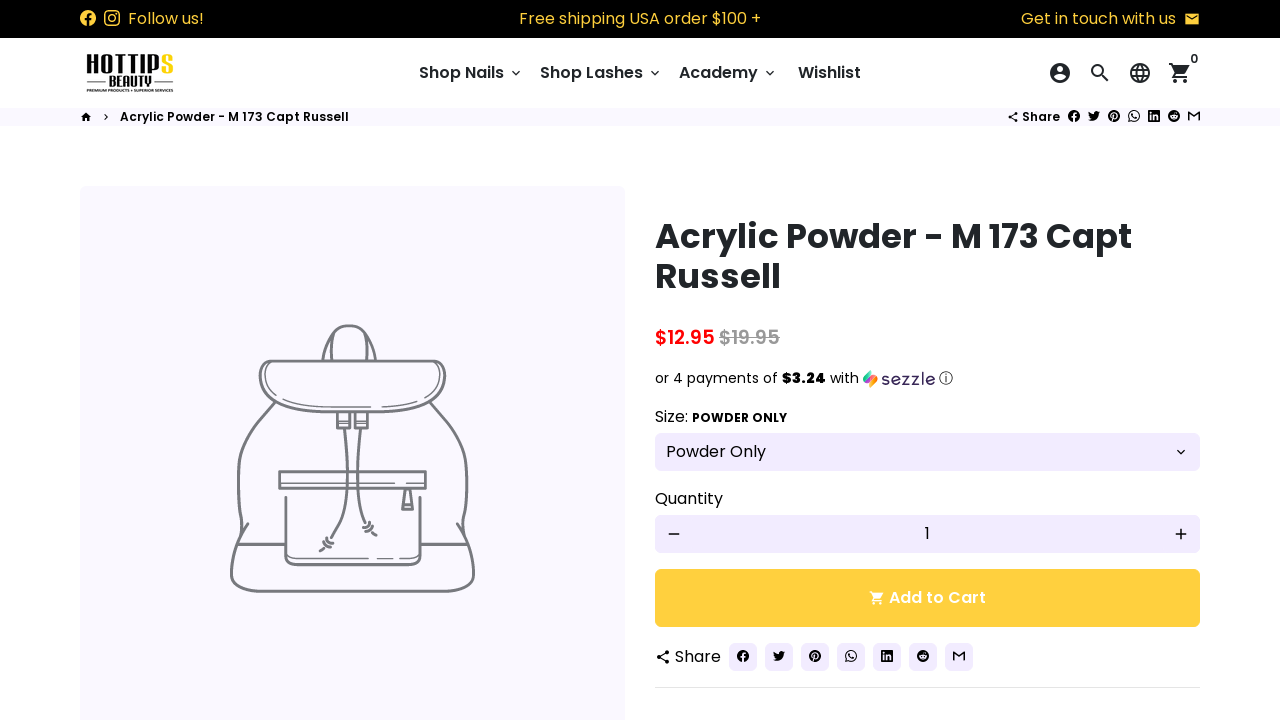

--- FILE ---
content_type: text/plain; charset=utf-8
request_url: https://sp-micro-proxy.b-cdn.net/micro?unique_id=hot-tips-beauty.myshopify.com
body_size: 3437
content:
{"site":{"free_plan_limit_reached":false,"billing_status":"expired","billing_active":false,"pricing_plan_required":false,"settings":{"proof_mobile_position":"Bottom","proof_desktop_position":"Bottom Left","proof_pop_size":"default","proof_start_delay_time":3,"proof_time_between":3,"proof_display_time":4,"proof_visible":true,"proof_cycle":true,"proof_mobile_enabled":true,"proof_desktop_enabled":true,"proof_tablet_enabled":true,"proof_locale":"en","proof_show_powered_by":false},"site_integrations":[{"id":"135941","enabled":true,"integration":{"name":"Shopify Add To Cart","handle":"shopify_storefront_add_to_cart","pro":false},"settings":{"proof_onclick_new_tab":null,"proof_exclude_pages":null,"proof_include_pages":[],"proof_display_pages_mode":"excluded","proof_minimum_activity_sessions":null,"proof_height":110,"proof_bottom":10,"proof_top":10,"proof_right":10,"proof_left":10,"proof_background_color":"#000000","proof_background_image_url":null,"proof_font_color":"#ffffff","proof_border_radius":9999,"proof_padding_top":0,"proof_padding_bottom":0,"proof_padding_left":8,"proof_padding_right":16,"proof_icon_color":null,"proof_icon_background_color":null,"proof_hours_before_obscure":48,"proof_minimum_review_rating":5,"proof_highlights_color":"#fdcb6e","proof_display_review":true,"proof_show_review_on_hover":true,"proof_summary_time_range":1440,"proof_summary_minimum_count":10,"proof_show_media":false,"proof_show_message":false,"proof_media_url":null,"proof_media_position":null,"proof_nudge_click_url":null,"proof_icon_url":null,"proof_icon_mode":null,"proof_icon_enabled":false},"template":{"id":"36","body":{"top":"{{first_name}} in {{city}}, {{province}} {{country}}","middle":"Added to Cart {{product_title}}"},"raw_body":"<top>{{first_name}} in {{city}}, {{province}} {{country}}</top><middle>Added to Cart {{product_title}}</middle>","locale":"en"}},{"id":"135942","enabled":true,"integration":{"name":"Shopify Purchase","handle":"shopify_api_purchase","pro":false},"settings":{"proof_onclick_new_tab":null,"proof_exclude_pages":null,"proof_include_pages":[],"proof_display_pages_mode":"excluded","proof_minimum_activity_sessions":null,"proof_height":110,"proof_bottom":10,"proof_top":10,"proof_right":10,"proof_left":10,"proof_background_color":"#000000","proof_background_image_url":null,"proof_font_color":"#ffffff","proof_border_radius":9999,"proof_padding_top":0,"proof_padding_bottom":0,"proof_padding_left":8,"proof_padding_right":16,"proof_icon_color":null,"proof_icon_background_color":null,"proof_hours_before_obscure":48,"proof_minimum_review_rating":5,"proof_highlights_color":"#fdcb6e","proof_display_review":true,"proof_show_review_on_hover":true,"proof_summary_time_range":1440,"proof_summary_minimum_count":10,"proof_show_media":false,"proof_show_message":false,"proof_media_url":null,"proof_media_position":null,"proof_nudge_click_url":null,"proof_icon_url":null,"proof_icon_mode":null,"proof_icon_enabled":false},"template":{"id":"4","body":{"top":"{{first_name}} in {{city}}, {{province}} {{country}}","middle":"Purchased {{product_title}}"},"raw_body":"<top>{{first_name}} in {{city}}, {{province}} {{country}}</top><middle>Purchased {{product_title}}</middle>","locale":"en"}}],"events":[{"id":"244432626","created_at":"2026-01-23T23:02:47.294Z","variables":{"first_name":"Someone","city":"Charlotte","province":"North Carolina","province_code":"NC","country":"United States","country_code":"US","product_title":"Acrylic Kolinsky Pure Brush"},"click_url":"https://www.hottipsbeauty.com/products/htb-acrylic-kolinsky-brush-size-14","image_url":"https://cdn.shopify.com/s/files/1/0046/9853/8073/products/image_5cda3418-2a53-4269-b7da-e5ece0e545ed.png?v=1655346844","product":{"id":"9188524","product_id":"2174652874841","title":"Acrylic Kolinsky Pure Brush","created_at":"2019-09-07T10:53:46.000Z","updated_at":"2026-01-23T13:19:09.678Z","published_at":"2019-09-07T10:53:46.000Z"},"site_integration":{"id":"135941","enabled":true,"integration":{"name":"Shopify Add To Cart","handle":"shopify_storefront_add_to_cart","pro":false},"template":{"id":"36","body":{"top":"{{first_name}} in {{city}}, {{province}} {{country}}","middle":"Added to Cart {{product_title}}"},"raw_body":"<top>{{first_name}} in {{city}}, {{province}} {{country}}</top><middle>Added to Cart {{product_title}}</middle>","locale":"en"}}},{"id":"244423065","created_at":"2026-01-23T18:31:36.061Z","variables":{"first_name":"Someone","city":"Ashburn","province":"Virginia","province_code":"VA","country":"United States","country_code":"US","product_title":"Easy Coffin - Stilettos Tips"},"click_url":"https://www.hottipsbeauty.com/products/easy-shape-tips","image_url":"https://cdn.shopify.com/s/files/1/0046/9853/8073/products/image_cf4722fc-0ee6-4f82-9d71-40908c158c9c.jpg?v=1592572007","product":{"id":"14852648","product_id":"4332296831076","title":"Easy Coffin - Stilettos Tips","created_at":"2019-11-01T23:08:42.000Z","updated_at":"2026-01-18T18:01:18.061Z","published_at":"2019-11-01T22:02:45.000Z"},"site_integration":{"id":"135941","enabled":true,"integration":{"name":"Shopify Add To Cart","handle":"shopify_storefront_add_to_cart","pro":false},"template":{"id":"36","body":{"top":"{{first_name}} in {{city}}, {{province}} {{country}}","middle":"Added to Cart {{product_title}}"},"raw_body":"<top>{{first_name}} in {{city}}, {{province}} {{country}}</top><middle>Added to Cart {{product_title}}</middle>","locale":"en"}}},{"id":"244387296","created_at":"2026-01-23T13:19:05.000Z","variables":{"first_name":"Someone","city":"Libby","province":"Montana","province_code":"MT","country":"United States","country_code":"US","product_title":"Acrylic Kolinsky Pure Brush"},"click_url":"https://www.hottipsbeauty.com/products/htb-acrylic-kolinsky-brush-size-14","image_url":"https://cdn.shopify.com/s/files/1/0046/9853/8073/products/image_5cda3418-2a53-4269-b7da-e5ece0e545ed.png?v=1655346844","product":{"id":"9188524","product_id":"2174652874841","title":"Acrylic Kolinsky Pure Brush","created_at":"2019-09-07T10:53:46.000Z","updated_at":"2026-01-23T13:19:09.678Z","published_at":"2019-09-07T10:53:46.000Z"},"site_integration":{"id":"135942","enabled":true,"integration":{"name":"Shopify Purchase","handle":"shopify_api_purchase","pro":false},"template":{"id":"4","body":{"top":"{{first_name}} in {{city}}, {{province}} {{country}}","middle":"Purchased {{product_title}}"},"raw_body":"<top>{{first_name}} in {{city}}, {{province}} {{country}}</top><middle>Purchased {{product_title}}</middle>","locale":"en"}}},{"id":"244332038","created_at":"2026-01-23T04:27:42.000Z","variables":{"first_name":"Someone","city":"Hiram","province":"Georgia","province_code":"GA","country":"United States","country_code":"US","product_title":"Perfect Cuticle Nail Bit  (Both Handed)"},"click_url":"https://www.hottipsbeauty.com/products/perfect-cuticle-nail-bit","image_url":"https://cdn.shopify.com/s/files/1/0046/9853/8073/products/image_f4c650be-2f34-4d13-85fe-0c4a224b185c.jpg?v=1575450741","product":{"id":"2200684","product_id":"2154183852121","title":"Perfect Cuticle Nail Bit  (Both Handed)","created_at":"2019-08-13T06:12:55.000Z","updated_at":"2026-01-23T04:27:46.494Z","published_at":"2019-08-13T06:12:54.000Z"},"site_integration":{"id":"135942","enabled":true,"integration":{"name":"Shopify Purchase","handle":"shopify_api_purchase","pro":false},"template":{"id":"4","body":{"top":"{{first_name}} in {{city}}, {{province}} {{country}}","middle":"Purchased {{product_title}}"},"raw_body":"<top>{{first_name}} in {{city}}, {{province}} {{country}}</top><middle>Purchased {{product_title}}</middle>","locale":"en"}}},{"id":"244331898","created_at":"2026-01-23T04:22:39.123Z","variables":{"first_name":"Someone","city":"Atlanta","province":"Georgia","province_code":"GA","country":"United States","country_code":"US","product_title":"Perfect Cuticle Nail Bit  (Both Handed)"},"click_url":"https://www.hottipsbeauty.com/products/perfect-cuticle-nail-bit","image_url":"https://cdn.shopify.com/s/files/1/0046/9853/8073/products/image_f4c650be-2f34-4d13-85fe-0c4a224b185c.jpg?v=1575450741","product":{"id":"2200684","product_id":"2154183852121","title":"Perfect Cuticle Nail Bit  (Both Handed)","created_at":"2019-08-13T06:12:55.000Z","updated_at":"2026-01-23T04:27:46.494Z","published_at":"2019-08-13T06:12:54.000Z"},"site_integration":{"id":"135941","enabled":true,"integration":{"name":"Shopify Add To Cart","handle":"shopify_storefront_add_to_cart","pro":false},"template":{"id":"36","body":{"top":"{{first_name}} in {{city}}, {{province}} {{country}}","middle":"Added to Cart {{product_title}}"},"raw_body":"<top>{{first_name}} in {{city}}, {{province}} {{country}}</top><middle>Added to Cart {{product_title}}</middle>","locale":"en"}}},{"id":"244310729","created_at":null,"variables":{"first_name":"Someone","city":"New York","province":"New York","province_code":"NY","country":"United States","country_code":"US","product_title":"EMA Pure Nail Liquid - 32 oz"},"click_url":"https://www.hottipsbeauty.com/products/32-oz-nail-liquid","image_url":"https://cdn.shopify.com/s/files/1/0046/9853/8073/products/image_5198c9e0-d1f9-4e0d-b6a9-2345bb3c5b29.jpg?v=1575450757","product":{"id":"16878017","product_id":"4352123011172","title":"EMA Pure Nail Liquid - 32 oz","created_at":"2019-11-22T02:00:21.000Z","updated_at":"2026-01-03T18:38:54.557Z","published_at":"2019-11-22T01:03:14.000Z"},"site_integration":{"id":"135941","enabled":true,"integration":{"name":"Shopify Add To Cart","handle":"shopify_storefront_add_to_cart","pro":false},"template":{"id":"36","body":{"top":"{{first_name}} in {{city}}, {{province}} {{country}}","middle":"Added to Cart {{product_title}}"},"raw_body":"<top>{{first_name}} in {{city}}, {{province}} {{country}}</top><middle>Added to Cart {{product_title}}</middle>","locale":"en"}}},{"id":"244307044","created_at":null,"variables":{"first_name":"Someone","city":"Pharr","province":"Texas","province_code":"TX","country":"United States","country_code":"US","product_title":"Master - 35 Apple Red"},"click_url":"https://www.hottipsbeauty.com/products/gel-color-35-apple-red","image_url":"https://cdn.shopify.com/s/files/1/0046/9853/8073/products/image_c3fa83f7-ead9-4af3-a734-c05ad2aa9e1c.jpg?v=1575450751","product":{"id":"9321263","product_id":"2175292506201","title":"Master - 35 Apple Red","created_at":"2019-09-08T06:10:17.000Z","updated_at":"2026-01-12T18:39:11.246Z","published_at":"2019-09-08T06:10:17.000Z"},"site_integration":{"id":"135942","enabled":true,"integration":{"name":"Shopify Purchase","handle":"shopify_api_purchase","pro":false},"template":{"id":"4","body":{"top":"{{first_name}} in {{city}}, {{province}} {{country}}","middle":"Purchased {{product_title}}"},"raw_body":"<top>{{first_name}} in {{city}}, {{province}} {{country}}</top><middle>Purchased {{product_title}}</middle>","locale":"en"}}},{"id":"244306684","created_at":null,"variables":{"first_name":"Someone","city":"Pharr","province":"Texas","province_code":"TX","country":"United States","country_code":"US","product_title":"Master - 35 Apple Red"},"click_url":"https://www.hottipsbeauty.com/products/gel-color-35-apple-red","image_url":"https://cdn.shopify.com/s/files/1/0046/9853/8073/products/image_c3fa83f7-ead9-4af3-a734-c05ad2aa9e1c.jpg?v=1575450751","product":{"id":"9321263","product_id":"2175292506201","title":"Master - 35 Apple Red","created_at":"2019-09-08T06:10:17.000Z","updated_at":"2026-01-12T18:39:11.246Z","published_at":"2019-09-08T06:10:17.000Z"},"site_integration":{"id":"135941","enabled":true,"integration":{"name":"Shopify Add To Cart","handle":"shopify_storefront_add_to_cart","pro":false},"template":{"id":"36","body":{"top":"{{first_name}} in {{city}}, {{province}} {{country}}","middle":"Added to Cart {{product_title}}"},"raw_body":"<top>{{first_name}} in {{city}}, {{province}} {{country}}</top><middle>Added to Cart {{product_title}}</middle>","locale":"en"}}},{"id":"244245561","created_at":null,"variables":{"first_name":"Someone","city":"Norwalk","province":"Connecticut","province_code":"CT","country":"United States","country_code":"US","product_title":"Down Under Nail Drill Bit"},"click_url":"https://www.hottipsbeauty.com/products/down-under-nail-bit","image_url":"https://cdn.shopify.com/s/files/1/0046/9853/8073/products/image_d53cb32c-f55d-4307-9d91-500c76deccbf.jpg?v=1575450741","product":{"id":"2200735","product_id":"2154119921753","title":"Down Under Nail Drill Bit","created_at":"2019-08-13T05:08:11.000Z","updated_at":"2026-01-07T01:51:13.330Z","published_at":"2019-08-13T05:08:11.000Z"},"site_integration":{"id":"135941","enabled":true,"integration":{"name":"Shopify Add To Cart","handle":"shopify_storefront_add_to_cart","pro":false},"template":{"id":"36","body":{"top":"{{first_name}} in {{city}}, {{province}} {{country}}","middle":"Added to Cart {{product_title}}"},"raw_body":"<top>{{first_name}} in {{city}}, {{province}} {{country}}</top><middle>Added to Cart {{product_title}}</middle>","locale":"en"}}},{"id":"244240287","created_at":null,"variables":{"first_name":"Someone","city":"El Paso","province":"Texas","province_code":"TX","country":"United States","country_code":"US","product_title":"Down Under Nail Drill Bit"},"click_url":"https://www.hottipsbeauty.com/products/down-under-nail-bit","image_url":"https://cdn.shopify.com/s/files/1/0046/9853/8073/products/image_d53cb32c-f55d-4307-9d91-500c76deccbf.jpg?v=1575450741","product":{"id":"2200735","product_id":"2154119921753","title":"Down Under Nail Drill Bit","created_at":"2019-08-13T05:08:11.000Z","updated_at":"2026-01-07T01:51:13.330Z","published_at":"2019-08-13T05:08:11.000Z"},"site_integration":{"id":"135941","enabled":true,"integration":{"name":"Shopify Add To Cart","handle":"shopify_storefront_add_to_cart","pro":false},"template":{"id":"36","body":{"top":"{{first_name}} in {{city}}, {{province}} {{country}}","middle":"Added to Cart {{product_title}}"},"raw_body":"<top>{{first_name}} in {{city}}, {{province}} {{country}}</top><middle>Added to Cart {{product_title}}</middle>","locale":"en"}}},{"id":"244203336","created_at":null,"variables":{"first_name":"Someone","city":"Durham","province":"North Carolina","province_code":"NC","country":"United States","country_code":"US","product_title":"Gel Master Series Entire Collection: 216 Gel Color Only"},"click_url":"https://www.hottipsbeauty.com/products/entire-line-of-201-gel-color","image_url":"https://cdn.shopify.com/s/files/1/0046/9853/8073/products/image_0eb92642-8633-44cf-a4c4-565ea479356c.jpg?v=1575450753","product":{"id":"9323521","product_id":"2175297585241","title":"Gel Master Series Entire Collection: 216 Gel Color Only","created_at":"2019-09-08T06:24:42.000Z","updated_at":"2025-10-11T23:24:43.614Z","published_at":"2019-09-08T06:24:42.000Z"},"site_integration":{"id":"135941","enabled":true,"integration":{"name":"Shopify Add To Cart","handle":"shopify_storefront_add_to_cart","pro":false},"template":{"id":"36","body":{"top":"{{first_name}} in {{city}}, {{province}} {{country}}","middle":"Added to Cart {{product_title}}"},"raw_body":"<top>{{first_name}} in {{city}}, {{province}} {{country}}</top><middle>Added to Cart {{product_title}}</middle>","locale":"en"}}},{"id":"244195103","created_at":null,"variables":{"first_name":"Someone","city":"Los Angeles","province":"California","province_code":"CA","country":"United States","country_code":"US","product_title":"Ultimate 9-Brush Rose Gold Kit"},"click_url":"https://www.hottipsbeauty.com/products/htb-11-brush-ultimate-kit","image_url":"https://cdn.shopify.com/s/files/1/0046/9853/8073/products/image_329be85a-7a51-452b-96de-b88e9d5f2a2e.jpg?v=1575450744","product":{"id":"9204632","product_id":"2174782177369","title":"Ultimate 9-Brush Rose Gold Kit","created_at":"2019-09-07T14:48:54.000Z","updated_at":"2026-01-16T05:32:28.197Z","published_at":"2019-09-07T14:31:17.000Z"},"site_integration":{"id":"135941","enabled":true,"integration":{"name":"Shopify Add To Cart","handle":"shopify_storefront_add_to_cart","pro":false},"template":{"id":"36","body":{"top":"{{first_name}} in {{city}}, {{province}} {{country}}","middle":"Added to Cart {{product_title}}"},"raw_body":"<top>{{first_name}} in {{city}}, {{province}} {{country}}</top><middle>Added to Cart {{product_title}}</middle>","locale":"en"}}},{"id":"244180135","created_at":null,"variables":{"first_name":"Someone","city":"Johnson City","province":"Tennessee","province_code":"TN","country":"United States","country_code":"US","product_title":"Leaf Gel: 18-Color Collection"},"click_url":"https://www.hottipsbeauty.com/products/leaf-gel-collection","image_url":"https://cdn.shopify.com/s/files/1/0046/9853/8073/products/image_6926ffe7-1c93-4e6c-aec3-d877fa40f925.jpg?v=1583918071","product":{"id":"17481585","product_id":"4358464241764","title":"Leaf Gel: 18-Color Collection","created_at":"2019-11-26T18:35:39.000Z","updated_at":"2025-12-06T05:23:28.112Z","published_at":"2019-11-26T18:27:48.000Z"},"site_integration":{"id":"135941","enabled":true,"integration":{"name":"Shopify Add To Cart","handle":"shopify_storefront_add_to_cart","pro":false},"template":{"id":"36","body":{"top":"{{first_name}} in {{city}}, {{province}} {{country}}","middle":"Added to Cart {{product_title}}"},"raw_body":"<top>{{first_name}} in {{city}}, {{province}} {{country}}</top><middle>Added to Cart {{product_title}}</middle>","locale":"en"}}},{"id":"244139309","created_at":null,"variables":{"first_name":"Someone","city":"Mission","province":"Texas","province_code":"TX","country":"United States","country_code":"US","product_title":"Cuticle Nail Bit Duo: Perfect Cuticle + Cuticle Ball (Both Handed)"},"click_url":"https://www.hottipsbeauty.com/products/cuticle-nail-bit-duo-both-handed","image_url":"https://cdn.shopify.com/s/files/1/0046/9853/8073/products/image_20ede2aa-4337-4c11-a0af-e3ed39d33c01.jpg?v=1577147675","product":{"id":"20048574","product_id":"4389648334948","title":"Cuticle Nail Bit Duo: Perfect Cuticle + Cuticle Ball (Both Handed)","created_at":"2019-12-24T00:26:05.000Z","updated_at":"2026-01-10T02:10:01.716Z","published_at":"2019-12-24T00:26:05.000Z"},"site_integration":{"id":"135941","enabled":true,"integration":{"name":"Shopify Add To Cart","handle":"shopify_storefront_add_to_cart","pro":false},"template":{"id":"36","body":{"top":"{{first_name}} in {{city}}, {{province}} {{country}}","middle":"Added to Cart {{product_title}}"},"raw_body":"<top>{{first_name}} in {{city}}, {{province}} {{country}}</top><middle>Added to Cart {{product_title}}</middle>","locale":"en"}}},{"id":"244128926","created_at":null,"variables":{"first_name":"Someone","city":"Chicago","province":"Illinois","province_code":"IL","country":"United States","country_code":"US","product_title":"Super Matte No Wipe Gel Top"},"click_url":"https://www.hottipsbeauty.com/products/no-clean-matte-gel-top","image_url":"https://cdn.shopify.com/s/files/1/0046/9853/8073/products/WhatsAppImage2021-09-02at18.18.07_1.jpg?v=1630623573","product":{"id":"6310070","product_id":"2160847880281","title":"Super Matte No Wipe Gel Top","created_at":"2019-08-21T22:36:44.000Z","updated_at":"2026-01-16T13:56:09.588Z","published_at":"2019-08-21T22:32:19.000Z"},"site_integration":{"id":"135941","enabled":true,"integration":{"name":"Shopify Add To Cart","handle":"shopify_storefront_add_to_cart","pro":false},"template":{"id":"36","body":{"top":"{{first_name}} in {{city}}, {{province}} {{country}}","middle":"Added to Cart {{product_title}}"},"raw_body":"<top>{{first_name}} in {{city}}, {{province}} {{country}}</top><middle>Added to Cart {{product_title}}</middle>","locale":"en"}}},{"id":"244117689","created_at":null,"variables":{"first_name":"Someone","city":"Kenvil","province":"New Jersey","province_code":"NJ","country":"United States","country_code":"US","product_title":"Bora Bora"},"click_url":"https://www.hottipsbeauty.com/products/bora-bora-1","image_url":"https://cdn.shopify.com/s/files/1/0046/9853/8073/products/image_567eb1fd-d2b8-494b-8468-0e7dd66e1a0a.jpg?v=1575450755","product":{"id":"10014833","product_id":"2179339386969","title":"Bora Bora","created_at":"2019-09-13T00:32:11.000Z","updated_at":"2026-01-18T18:01:18.091Z","published_at":"2019-09-13T00:32:11.000Z"},"site_integration":{"id":"135942","enabled":true,"integration":{"name":"Shopify Purchase","handle":"shopify_api_purchase","pro":false},"template":{"id":"4","body":{"top":"{{first_name}} in {{city}}, {{province}} {{country}}","middle":"Purchased {{product_title}}"},"raw_body":"<top>{{first_name}} in {{city}}, {{province}} {{country}}</top><middle>Purchased {{product_title}}</middle>","locale":"en"}}},{"id":"244117455","created_at":null,"variables":{"first_name":"Someone","city":"Mahwah","province":"New Jersey","province_code":"NJ","country":"United States","country_code":"US","product_title":"Easy Coffin - Stilettos Tips"},"click_url":"https://www.hottipsbeauty.com/products/easy-shape-tips","image_url":"https://cdn.shopify.com/s/files/1/0046/9853/8073/products/image_cf4722fc-0ee6-4f82-9d71-40908c158c9c.jpg?v=1592572007","product":{"id":"14852648","product_id":"4332296831076","title":"Easy Coffin - Stilettos Tips","created_at":"2019-11-01T23:08:42.000Z","updated_at":"2026-01-18T18:01:18.061Z","published_at":"2019-11-01T22:02:45.000Z"},"site_integration":{"id":"135941","enabled":true,"integration":{"name":"Shopify Add To Cart","handle":"shopify_storefront_add_to_cart","pro":false},"template":{"id":"36","body":{"top":"{{first_name}} in {{city}}, {{province}} {{country}}","middle":"Added to Cart {{product_title}}"},"raw_body":"<top>{{first_name}} in {{city}}, {{province}} {{country}}</top><middle>Added to Cart {{product_title}}</middle>","locale":"en"}}},{"id":"244014129","created_at":null,"variables":{"first_name":"Someone","city":"Randallstown","province":"Maryland","province_code":"MD","country":"United States","country_code":"US","product_title":"Super Matte No Wipe Gel Top"},"click_url":"https://www.hottipsbeauty.com/products/no-clean-matte-gel-top","image_url":"https://cdn.shopify.com/s/files/1/0046/9853/8073/products/WhatsAppImage2021-09-02at18.18.07_1.jpg?v=1630623573","product":{"id":"6310070","product_id":"2160847880281","title":"Super Matte No Wipe Gel Top","created_at":"2019-08-21T22:36:44.000Z","updated_at":"2026-01-16T13:56:09.588Z","published_at":"2019-08-21T22:32:19.000Z"},"site_integration":{"id":"135942","enabled":true,"integration":{"name":"Shopify Purchase","handle":"shopify_api_purchase","pro":false},"template":{"id":"4","body":{"top":"{{first_name}} in {{city}}, {{province}} {{country}}","middle":"Purchased {{product_title}}"},"raw_body":"<top>{{first_name}} in {{city}}, {{province}} {{country}}</top><middle>Purchased {{product_title}}</middle>","locale":"en"}}},{"id":"244014068","created_at":null,"variables":{"first_name":"Someone","city":"Silver Spring","province":"Maryland","province_code":"MD","country":"United States","country_code":"US","product_title":"Super Matte No Wipe Gel Top"},"click_url":"https://www.hottipsbeauty.com/products/no-clean-matte-gel-top","image_url":"https://cdn.shopify.com/s/files/1/0046/9853/8073/products/WhatsAppImage2021-09-02at18.18.07_1.jpg?v=1630623573","product":{"id":"6310070","product_id":"2160847880281","title":"Super Matte No Wipe Gel Top","created_at":"2019-08-21T22:36:44.000Z","updated_at":"2026-01-16T13:56:09.588Z","published_at":"2019-08-21T22:32:19.000Z"},"site_integration":{"id":"135941","enabled":true,"integration":{"name":"Shopify Add To Cart","handle":"shopify_storefront_add_to_cart","pro":false},"template":{"id":"36","body":{"top":"{{first_name}} in {{city}}, {{province}} {{country}}","middle":"Added to Cart {{product_title}}"},"raw_body":"<top>{{first_name}} in {{city}}, {{province}} {{country}}</top><middle>Added to Cart {{product_title}}</middle>","locale":"en"}}},{"id":"244007545","created_at":null,"variables":{"first_name":"Someone","city":"Joliet","province":"Illinois","province_code":"IL","country":"United States","country_code":"US","product_title":"Ultimate 9-Brush Rose Gold Kit"},"click_url":"https://www.hottipsbeauty.com/products/htb-11-brush-ultimate-kit","image_url":"https://cdn.shopify.com/s/files/1/0046/9853/8073/products/image_329be85a-7a51-452b-96de-b88e9d5f2a2e.jpg?v=1575450744","product":{"id":"9204632","product_id":"2174782177369","title":"Ultimate 9-Brush Rose Gold Kit","created_at":"2019-09-07T14:48:54.000Z","updated_at":"2026-01-16T05:32:28.197Z","published_at":"2019-09-07T14:31:17.000Z"},"site_integration":{"id":"135941","enabled":true,"integration":{"name":"Shopify Add To Cart","handle":"shopify_storefront_add_to_cart","pro":false},"template":{"id":"36","body":{"top":"{{first_name}} in {{city}}, {{province}} {{country}}","middle":"Added to Cart {{product_title}}"},"raw_body":"<top>{{first_name}} in {{city}}, {{province}} {{country}}</top><middle>Added to Cart {{product_title}}</middle>","locale":"en"}}},{"id":"243999702","created_at":null,"variables":{"first_name":"Someone","city":"Medford","province":"New York","province_code":"NY","country":"United States","country_code":"US","product_title":"Ultimate 9-Brush Rose Gold Kit"},"click_url":"https://www.hottipsbeauty.com/products/htb-11-brush-ultimate-kit","image_url":"https://cdn.shopify.com/s/files/1/0046/9853/8073/products/image_329be85a-7a51-452b-96de-b88e9d5f2a2e.jpg?v=1575450744","product":{"id":"9204632","product_id":"2174782177369","title":"Ultimate 9-Brush Rose Gold Kit","created_at":"2019-09-07T14:48:54.000Z","updated_at":"2026-01-16T05:32:28.197Z","published_at":"2019-09-07T14:31:17.000Z"},"site_integration":{"id":"135941","enabled":true,"integration":{"name":"Shopify Add To Cart","handle":"shopify_storefront_add_to_cart","pro":false},"template":{"id":"36","body":{"top":"{{first_name}} in {{city}}, {{province}} {{country}}","middle":"Added to Cart {{product_title}}"},"raw_body":"<top>{{first_name}} in {{city}}, {{province}} {{country}}</top><middle>Added to Cart {{product_title}}</middle>","locale":"en"}}},{"id":"243999687","created_at":null,"variables":{"first_name":"Someone","city":"Edison","province":"New Jersey","province_code":"NJ","country":"United States","country_code":"US","product_title":"Ultimate 9-Brush Rose Gold Kit"},"click_url":"https://www.hottipsbeauty.com/products/htb-11-brush-ultimate-kit","image_url":"https://cdn.shopify.com/s/files/1/0046/9853/8073/products/image_329be85a-7a51-452b-96de-b88e9d5f2a2e.jpg?v=1575450744","product":{"id":"9204632","product_id":"2174782177369","title":"Ultimate 9-Brush Rose Gold Kit","created_at":"2019-09-07T14:48:54.000Z","updated_at":"2026-01-16T05:32:28.197Z","published_at":"2019-09-07T14:31:17.000Z"},"site_integration":{"id":"135942","enabled":true,"integration":{"name":"Shopify Purchase","handle":"shopify_api_purchase","pro":false},"template":{"id":"4","body":{"top":"{{first_name}} in {{city}}, {{province}} {{country}}","middle":"Purchased {{product_title}}"},"raw_body":"<top>{{first_name}} in {{city}}, {{province}} {{country}}</top><middle>Purchased {{product_title}}</middle>","locale":"en"}}},{"id":"243999419","created_at":null,"variables":{"first_name":"Someone","city":"Medford","province":"New York","province_code":"NY","country":"United States","country_code":"US","product_title":"Ultimate 9-Brush Rose Gold Kit"},"click_url":"https://www.hottipsbeauty.com/products/htb-11-brush-ultimate-kit","image_url":"https://cdn.shopify.com/s/files/1/0046/9853/8073/products/image_329be85a-7a51-452b-96de-b88e9d5f2a2e.jpg?v=1575450744","product":{"id":"9204632","product_id":"2174782177369","title":"Ultimate 9-Brush Rose Gold Kit","created_at":"2019-09-07T14:48:54.000Z","updated_at":"2026-01-16T05:32:28.197Z","published_at":"2019-09-07T14:31:17.000Z"},"site_integration":{"id":"135941","enabled":true,"integration":{"name":"Shopify Add To Cart","handle":"shopify_storefront_add_to_cart","pro":false},"template":{"id":"36","body":{"top":"{{first_name}} in {{city}}, {{province}} {{country}}","middle":"Added to Cart {{product_title}}"},"raw_body":"<top>{{first_name}} in {{city}}, {{province}} {{country}}</top><middle>Added to Cart {{product_title}}</middle>","locale":"en"}}},{"id":"243977480","created_at":null,"variables":{"first_name":"Someone","city":"New Haven","province":"Connecticut","province_code":"CT","country":"United States","country_code":"US","product_title":"2 Step Nail Prepping Ultra Bond and Primer Duo"},"click_url":"https://www.hottipsbeauty.com/products/ultra-bond-primer-duo","image_url":"https://cdn.shopify.com/s/files/1/0046/9853/8073/products/image_74092fc1-5e28-4c66-bf83-b7cf66ae75b2.jpg?v=1598913402","product":{"id":"6311540","product_id":"2160887758937","title":"2 Step Nail Prepping Ultra Bond and Primer Duo","created_at":"2019-08-21T23:25:28.000Z","updated_at":"2026-01-15T19:04:55.087Z","published_at":"2019-08-21T23:23:21.000Z"},"site_integration":{"id":"135942","enabled":true,"integration":{"name":"Shopify Purchase","handle":"shopify_api_purchase","pro":false},"template":{"id":"4","body":{"top":"{{first_name}} in {{city}}, {{province}} {{country}}","middle":"Purchased {{product_title}}"},"raw_body":"<top>{{first_name}} in {{city}}, {{province}} {{country}}</top><middle>Purchased {{product_title}}</middle>","locale":"en"}}},{"id":"243977155","created_at":null,"variables":{"first_name":"Someone","city":"Hamden","province":"Connecticut","province_code":"CT","country":"United States","country_code":"US","product_title":"2 Step Nail Prepping Ultra Bond and Primer Duo"},"click_url":"https://www.hottipsbeauty.com/products/ultra-bond-primer-duo","image_url":"https://cdn.shopify.com/s/files/1/0046/9853/8073/products/image_74092fc1-5e28-4c66-bf83-b7cf66ae75b2.jpg?v=1598913402","product":{"id":"6311540","product_id":"2160887758937","title":"2 Step Nail Prepping Ultra Bond and Primer Duo","created_at":"2019-08-21T23:25:28.000Z","updated_at":"2026-01-15T19:04:55.087Z","published_at":"2019-08-21T23:23:21.000Z"},"site_integration":{"id":"135941","enabled":true,"integration":{"name":"Shopify Add To Cart","handle":"shopify_storefront_add_to_cart","pro":false},"template":{"id":"36","body":{"top":"{{first_name}} in {{city}}, {{province}} {{country}}","middle":"Added to Cart {{product_title}}"},"raw_body":"<top>{{first_name}} in {{city}}, {{province}} {{country}}</top><middle>Added to Cart {{product_title}}</middle>","locale":"en"}}}]}}